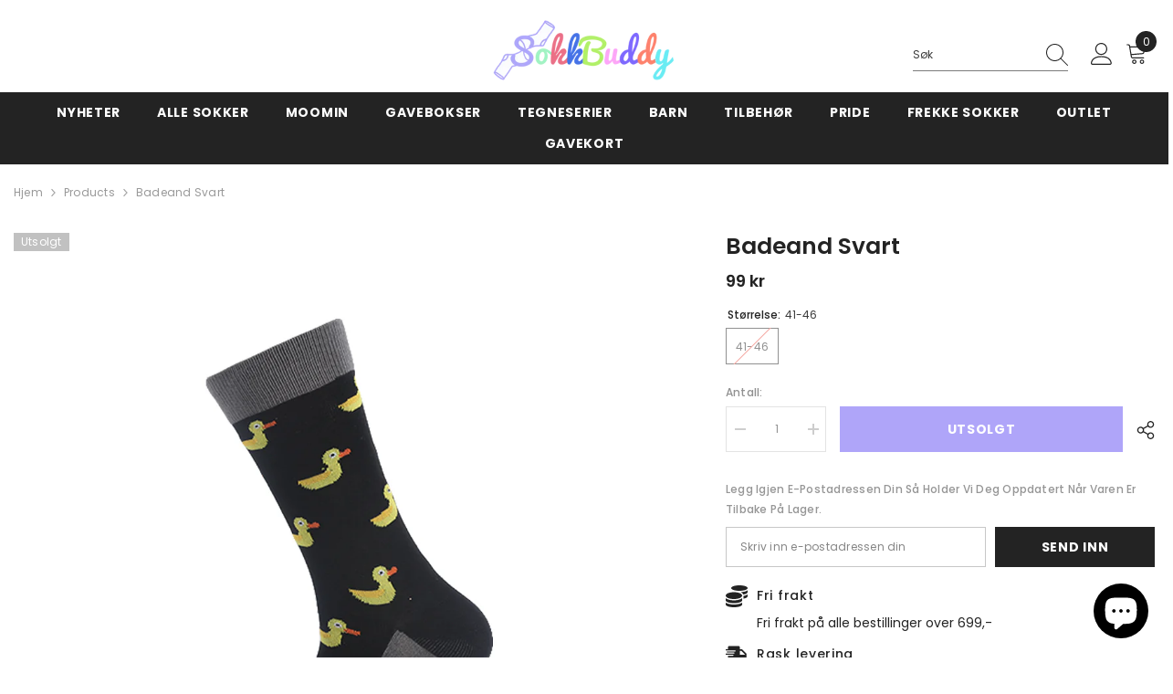

--- FILE ---
content_type: text/html; charset=utf-8
request_url: https://www.sokkbuddy.no/products/badeand-svart?variant=41664360480842&section_id=template--18734852669514__main
body_size: 11712
content:
<div id="shopify-section-template--18734852669514__main" class="shopify-section"><link href="//www.sokkbuddy.no/cdn/shop/t/47/assets/component-product.css?v=150942539386684726291767297014" rel="stylesheet" type="text/css" media="all" />
<link href="//www.sokkbuddy.no/cdn/shop/t/47/assets/component-price.css?v=113014100369699422931767297008" rel="stylesheet" type="text/css" media="all" />
<link href="//www.sokkbuddy.no/cdn/shop/t/47/assets/component-badge.css?v=58385199191654577521767296971" rel="stylesheet" type="text/css" media="all" />
<link href="//www.sokkbuddy.no/cdn/shop/t/47/assets/component-rte.css?v=131360998505457786651767297018" rel="stylesheet" type="text/css" media="all" />
<link href="//www.sokkbuddy.no/cdn/shop/t/47/assets/component-share.css?v=23553761141326501681767297020" rel="stylesheet" type="text/css" media="all" />
<link href="//www.sokkbuddy.no/cdn/shop/t/47/assets/component-tab.css?v=140244687997670630881767297026" rel="stylesheet" type="text/css" media="all" />
<link href="//www.sokkbuddy.no/cdn/shop/t/47/assets/component-product-form.css?v=22444863787356217611767297010" rel="stylesheet" type="text/css" media="all" />
<link href="//www.sokkbuddy.no/cdn/shop/t/47/assets/component-grid.css?v=14116691739327510611767296991" rel="stylesheet" type="text/css" media="all" />




    <style type="text/css">
    #ProductSection-template--18734852669514__main .productView-thumbnail .productView-thumbnail-link:after{
        padding-bottom: 148%;
    }

    #ProductSection-template--18734852669514__main .cursor-wrapper .counter {
        color: #191919;
    }

    #ProductSection-template--18734852669514__main .cursor-wrapper .counter #count-image:before {
        background-color: #191919;
    }

    #ProductSection-template--18734852669514__main .custom-cursor__inner .arrow:before,
    #ProductSection-template--18734852669514__main .custom-cursor__inner .arrow:after {
        background-color: #000000;
    }

    #ProductSection-template--18734852669514__main .tabs-contents .toggleLink,
    #ProductSection-template--18734852669514__main .tabs .tab .tab-title {
        font-size: 18px;
        font-weight: 600;
        text-transform: none;
        padding-top: 15px;
        padding-bottom: 15px;
    }

    

    

    @media (max-width: 1024px) {
        
    }

    @media (max-width: 550px) {
        #ProductSection-template--18734852669514__main .tabs-contents .toggleLink,
        #ProductSection-template--18734852669514__main .tabs .tab .tab-title {
            font-size: 16px;
        }
    }

    @media (max-width: 767px) {
        #ProductSection-template--18734852669514__main {
            padding-top: 0px;
            padding-bottom: 0px;
        }
        
        
        
    }

    @media (min-width: 1025px) {
        
    }

    @media (min-width: 768px) and (max-width: 1199px) {
        #ProductSection-template--18734852669514__main {
            padding-top: 0px;
            padding-bottom: 0px;
        }
    }

    @media (min-width: 1200px) {
        #ProductSection-template--18734852669514__main {
            padding-top: 0px;
            padding-bottom: 0px;
        }
    }
</style>
<script>
    window.product_inven_array_6725560926282 = {
        
            '41664360480842': '0',
        
    };

    window.selling_array_6725560926282 = {
        
            '41664360480842': 'deny',
        
    };

    window.subtotal = {
        show: false,
        style: 1,
        text: `Legg i handlekurv - [value]`
    };
  
    window.variant_image_group = true;
  
</script><div class="popup product-details product-default" data-section-id="template--18734852669514__main" data-section-type="product" id="ProductSection-template--18734852669514__main" data-has-combo="false" data-image-opo>
    
<div class="productView-moreItem moreItem-breadcrumb "
            style="--spacing-top: 10px;
            --spacing-bottom: 20px;
            --spacing-top-mb: 0px;
            --spacing-bottom-mb: 0px;
            --breadcrumb-bg:rgba(0,0,0,0);
            --breadcrumb-mb-bg: #f6f6f6;
            "
        >
            
                <div class="breadcrumb-bg">
            
                <div class="container-1770">
                    

<link href="//www.sokkbuddy.no/cdn/shop/t/47/assets/component-breadcrumb.css?v=20837817899444488451767296974" rel="stylesheet" type="text/css" media="all" /><breadcrumb-component class="breadcrumb-container style--line_clamp_1" data-collection-title="" data-collection-all="/collections/all">
        <nav class="breadcrumb breadcrumb-left" role="navigation" aria-label="breadcrumbs">
        <a class="link home-link" href="/">Hjem</a><span class="separate" aria-hidden="true"><svg xmlns="http://www.w3.org/2000/svg" viewBox="0 0 24 24"><path d="M 7.75 1.34375 L 6.25 2.65625 L 14.65625 12 L 6.25 21.34375 L 7.75 22.65625 L 16.75 12.65625 L 17.34375 12 L 16.75 11.34375 Z"></path></svg></span>
                <span>Badeand Svart</span><span class="observe-element" style="width: 1px; height: 1px; background: transparent; display: inline-block; flex-shrink: 0;"></span>
        </nav>
    </breadcrumb-component>
    <script type="text/javascript">
        if (typeof breadcrumbComponentDeclare == 'undefined') {
            class BreadcrumbComponent extends HTMLElement {
                constructor() {
                    super();
                    this.firstPostCollection();
                    this.getCollection();
                }

                connectedCallback() {
                    this.firstLink = this.querySelector('.link.home-link')
                    this.lastLink = this.querySelector('.observe-element')
                    this.classList.add('initialized');
                    this.initObservers();
                }

                static createHandler(position = 'first', breadcrumb = null) {
                    const handler = (entries, observer) => {
                        entries.forEach(entry => {
                            if (breadcrumb == null) return observer.disconnect();
                            if (entry.isIntersecting ) {
                                breadcrumb.classList.add(`disable-${position}`);
                            } else {
                                breadcrumb.classList.remove(`disable-${position}`);
                            }
                        })
                    }
                    return handler;
                }

                initObservers() {
                    const scrollToFirstHandler = BreadcrumbComponent.createHandler('first', this);
                    const scrollToLastHandler = BreadcrumbComponent.createHandler('last', this);
                    
                    this.scrollToFirstObserver = new IntersectionObserver(scrollToFirstHandler, { threshold: 1 });
                    this.scrollToLastObserver = new IntersectionObserver(scrollToLastHandler, { threshold: 0.6 });

                    this.scrollToFirstObserver.observe(this.firstLink);
                    this.scrollToLastObserver.observe(this.lastLink);
                }

                firstPostCollection() {
                    if (!document.body.matches('.template-collection')) return;
                    this.postCollection(true);
                    this.checkCollection();
                }

                postCollection(showCollection) {
                    const title = this.dataset.collectionTitle ? this.dataset.collectionTitle : "Products";
                    let collection = {name: title, url: window.location.pathname, show: showCollection};
                    localStorage.setItem('_breadcrumb_collection', JSON.stringify(collection));
                }

                checkCollection() {
                    document.addEventListener("click", (event) => {
                        const target = event.target;
                        if (!target.matches('.card-link')) return;
                        target.closest('.shopify-section[id*="product-grid"]') == null ? this.postCollection(false) : this.postCollection(true);
                    });
                }

                getCollection() {
                    if (!document.body.matches('.template-product')) return;
                    const collection = JSON.parse(localStorage.getItem('_breadcrumb_collection'));
                    let checkCollection = document.referrer.indexOf('/collections/') !== -1 && (new URL(document.referrer)).pathname == collection.url && collection && collection.show ? true : false;
                    const breadcrumb = `<a class="breadcrumb-collection animate--text" href="${checkCollection ? collection.url : this.dataset.collectionAll}">${checkCollection ? collection.name : "Products"}</a><span class="separate animate--text" aria-hidden="true"><svg xmlns="http://www.w3.org/2000/svg" viewBox="0 0 24 24"><path d="M 7.75 1.34375 L 6.25 2.65625 L 14.65625 12 L 6.25 21.34375 L 7.75 22.65625 L 16.75 12.65625 L 17.34375 12 L 16.75 11.34375 Z"></path></svg></span>`;
                    this.querySelectorAll('.separate')[0]?.insertAdjacentHTML("afterend", breadcrumb);
                }
            }   

            window.addEventListener('load', () => {
                customElements.define('breadcrumb-component', BreadcrumbComponent);
            })

            var breadcrumbComponentDeclare = BreadcrumbComponent;
        }
    </script>
                </div>
            
                </div>
            
        </div>
    
    <div class="container-1770 productView-container">
        <div class="productView halo-productView layout-4 positionMainImage--left productView-sticky" data-product-handle="badeand-svart"><div class="productView-top">
                    <div class="halo-productView-left productView-images clearfix" data-image-gallery><div class="productView-images-wrapper" data-video-popup>
                            <div class="productView-image-wrapper"><div class="productView-badge badge-left halo-productBadges halo-productBadges--left date-130008559 date1-1504 sale_badge_disable"
        data-text-sale-badge="Salg"
        
        data-new-badge-number="30"
    ><span class="badge sold-out-badge" aria-hidden="true">
                Utsolgt
            </span></div>
<div class="productView-nav style-2 image-fit-unset" 
                                    data-image-gallery-main
                                    data-arrows-desk="false"
                                    data-arrows-mobi="true"
                                    data-counter-mobi="true"
                                    data-media-count="1"
                                ><div class="productView-image productView-image-portrait filter-badeand-svart fit-unset" data-index="1">
                                                    <div class="productView-img-container product-single__media" data-media-id="20634485293130"
                                                        
                                                    >
                                                        <div 
                                                            class="media" 
                                                             
                                                            
                                                        >
                                                            <img id="product-featured-image-20634485293130"
                                                                srcset="//www.sokkbuddy.no/cdn/shop/products/41.jpg?v=1638968586"
                                                                src="//www.sokkbuddy.no/cdn/shop/products/41.jpg?v=1638968586"
                                                                data-src="//www.sokkbuddy.no/cdn/shop/products/41.jpg?v=1638968586"
                                                                alt=""
                                                                sizes="(min-width: 2000px) 1500px, (min-width: 1200px) 1200px, (min-width: 768px) calc((100vw - 30px) / 2), calc(100vw - 20px)"
                                                                width="1001"
                                                                height="1001"
                                                                data-sizes="auto"
                                                                data-main-image
                                                                data-index="1"
                                                                data-cursor-image
                                                                
                                                            /></div>
                                                    </div>
                                                </div></div><div class="productView-videoPopup"></div></div></div>
                    </div>
                    <div class="halo-productView-right productView-details clearfix">
                        <div class="productView-product clearfix"><div class="productView-moreItem"
                                            style="--spacing-top: 0px;
                                            --spacing-bottom: 10px"
                                        >
                                            <h1 class="productView-title" style="--color-title: #232323;--fontsize-text: 25px;--fontsize-mb-text: 18px;"><span>Badeand Svart</span></h1>
                                        </div>
                                        <div class="productView-moreItem"
                                            style="--spacing-top: 0px;
                                            --spacing-bottom: 17px;
                                            --fontsize-text: 18px"
                                        >
                                            
                                                <div class="productView-price no-js-hidden clearfix" id="product-price-6725560926282"><div class="price price--medium price--sold-out ">
    <dl><div class="price__regular"><dd class="price__last"><span class="price-item price-item--regular"><span class=money> 99 kr </span></span></dd>
        </div>
        <div class="price__sale"><dd class="price__compare" data-compare="9900"><s class="price-item price-item--regular"><span class=money> 99 kr </span></s></dd><dd class="price__last" data-last="9900"><span class="price-item price-item--sale"><span class=money> 99 kr </span></span></dd></div>
        <small class="unit-price caption hidden">
            <dt class="visually-hidden">Enhetspris</dt>
            <dd class="price__last"><span></span><span aria-hidden="true">/</span><span class="visually-hidden">&nbsp;per&nbsp;</span><span></span></dd>
        </small>
    </dl>
</div>
</div>
                                        </div>


                                            <div class="productView-moreItem productView-moreItem-product-variant"
                                                style="--spacing-top: 0px;
                                                --spacing-bottom: 0px"
                                            ><div class="productView-options" style="--color-border: #e6e6e6" data-lang="nb" data-default-lang="no"><div class="productView-variants halo-productOptions" id="product-option-6725560926282"  data-type="button"><variant-radios class="no-js-hidden product-option has-default" data-product="6725560926282" data-section="template--18734852669514__main" data-url="/products/badeand-svart"><fieldset class="js product-form__input clearfix" data-product-attribute="set-rectangle" data-option-index="0">
                            <legend class="form__label">
                                Størrelse:
                                <span data-header-option>
                                    41-46
                                </span>
                            </legend><input class="product-form__radio" type="radio" id="option-6725560926282-Størrelse-0"
                                        name="Størrelse"
                                        value="41-46"
                                        checked
                                        
                                        data-variant-id="41664360480842"
                                    ><label class="product-form__label soldout" for="option-6725560926282-Størrelse-0" data-variant-id="41664360480842">
                                            <span class="text">41-46</span>
                                        </label></fieldset><script type="application/json">
                        [{"id":41664360480842,"title":"41-46","option1":"41-46","option2":null,"option3":null,"sku":"H41","requires_shipping":true,"taxable":true,"featured_image":{"id":28386506571850,"product_id":6725560926282,"position":1,"created_at":"2021-12-08T14:03:05+01:00","updated_at":"2021-12-08T14:03:06+01:00","alt":null,"width":1001,"height":1001,"src":"\/\/www.sokkbuddy.no\/cdn\/shop\/products\/41.jpg?v=1638968586","variant_ids":[41664360480842]},"available":false,"name":"Badeand Svart - 41-46","public_title":"41-46","options":["41-46"],"price":9900,"weight":50,"compare_at_price":9900,"inventory_quantity":0,"inventory_management":"shopify","inventory_policy":"deny","barcode":null,"featured_media":{"alt":null,"id":20634485293130,"position":1,"preview_image":{"aspect_ratio":1.0,"height":1001,"width":1001,"src":"\/\/www.sokkbuddy.no\/cdn\/shop\/products\/41.jpg?v=1638968586"}},"requires_selling_plan":false,"selling_plan_allocations":[]}]
                    </script>
                </variant-radios></div>
        <noscript>
            <div class="product-form__input">
                <label class="form__label" for="Variants-template--18734852669514__main">
                    Produkt varianter
                </label>
                <div class="select">
                <select name="id" id="Variants-template--18734852669514__main" class="select__select" form="product-form"><option
                            selected="selected"
                            disabled
                            value="41664360480842"
                        >
                            41-46
 - Utsolgt
                            -  99 kr 
                        </option></select>
            </div>
          </div>
        </noscript></div>
                                            </div>
                                        

                                            <div class="productView-moreItem"
                                                style="--spacing-top: 0px;
                                                --spacing-bottom: 15px"
                                            >
                                                <div class="productView-buttons"><form method="post" action="/cart/add" id="product-form-installment-6725560926282" accept-charset="UTF-8" class="installment caption-large" enctype="multipart/form-data"><input type="hidden" name="form_type" value="product" /><input type="hidden" name="utf8" value="✓" /><input type="hidden" name="id" value="41664360480842">
        
<input type="hidden" name="product-id" value="6725560926282" /><input type="hidden" name="section-id" value="template--18734852669514__main" /></form><product-form class="productView-form product-form"><form method="post" action="/cart/add" id="product-form-6725560926282" accept-charset="UTF-8" class="form" enctype="multipart/form-data" novalidate="novalidate" data-type="add-to-cart-form"><input type="hidden" name="form_type" value="product" /><input type="hidden" name="utf8" value="✓" /><div class="productView-group"><div class="pvGroup-row"><quantity-input class="productView-quantity quantity__group quantity__group--1 quantity__style--1 clearfix">
	    <label class="form-label quantity__label" for="quantity-6725560926282">
	        Antall:
	    </label>
	    <div class="quantity__container">
		    <button type="button" name="minus" class="minus btn-quantity">
		    	<span class="visually-hidden">Senk antallet av Badeand Svart</span>
		    </button>
		    <input class="form-input quantity__input" type="number" name="quantity" min="1" value="1" inputmode="numeric" pattern="[0-9]*" id="quantity-6725560926282" data-product="6725560926282" data-price="9900">
		    <button type="button" name="plus" class="plus btn-quantity">
		    	<span class="visually-hidden">Øk antallet av Badeand Svart</span>
		    </button>
	    </div>
	</quantity-input>
<div class="productView-groupTop">
                        <div class="productView-action productView-action-2" style="--atc-color: #ffffff;--atc-bg-color: #7b6af6;--atc-border-color: #7b6af6;--atc-color-hover: #ffffff;--atc-bg-color-hover: #9a8ff8;--atc-border-color-hover: #9a8ff8">
                            <input type="hidden" name="id" value="41664360480842">
                            <div class="product-form__buttons"><button type="submit" name="add" data-btn-addToCart class="product-form__submit button" id="product-add-to-cart" disabled>Utsolgt</button></div>
                        </div><share-button class="share-button halo-socialShare productView-share style-2"><div class="share-content">
            <button class="share-button__button button"><svg class="icon" viewBox="0 0 227.216 227.216"><path d="M175.897,141.476c-13.249,0-25.11,6.044-32.98,15.518l-51.194-29.066c1.592-4.48,2.467-9.297,2.467-14.317c0-5.019-0.875-9.836-2.467-14.316l51.19-29.073c7.869,9.477,19.732,15.523,32.982,15.523c23.634,0,42.862-19.235,42.862-42.879C218.759,19.229,199.531,0,175.897,0C152.26,0,133.03,19.229,133.03,42.865c0,5.02,0.874,9.838,2.467,14.319L84.304,86.258c-7.869-9.472-19.729-15.514-32.975-15.514c-23.64,0-42.873,19.229-42.873,42.866c0,23.636,19.233,42.865,42.873,42.865c13.246,0,25.105-6.042,32.974-15.513l51.194,29.067c-1.593,4.481-2.468,9.3-2.468,14.321c0,23.636,19.23,42.865,42.867,42.865c23.634,0,42.862-19.23,42.862-42.865C218.759,160.71,199.531,141.476,175.897,141.476z M175.897,15c15.363,0,27.862,12.5,27.862,27.865c0,15.373-12.499,27.879-27.862,27.879c-15.366,0-27.867-12.506-27.867-27.879C148.03,27.5,160.531,15,175.897,15z M51.33,141.476c-15.369,0-27.873-12.501-27.873-27.865c0-15.366,12.504-27.866,27.873-27.866c15.363,0,27.861,12.5,27.861,27.866C79.191,128.975,66.692,141.476,51.33,141.476z M175.897,212.216c-15.366,0-27.867-12.501-27.867-27.865c0-15.37,12.501-27.875,27.867-27.875c15.363,0,27.862,12.505,27.862,27.875C203.759,199.715,191.26,212.216,175.897,212.216z"></path></svg> <span>Del</span></button>
            <div class="share-button__fallback">
                <div class="share-header">
                    <h2 class="share-title"><span>Del</span></h2>
                    <button type="button" class="share-button__close" aria-label="Lukk"><svg xmlns="http://www.w3.org/2000/svg" viewBox="0 0 48 48" ><path d="M 38.982422 6.9707031 A 2.0002 2.0002 0 0 0 37.585938 7.5859375 L 24 21.171875 L 10.414062 7.5859375 A 2.0002 2.0002 0 0 0 8.9785156 6.9804688 A 2.0002 2.0002 0 0 0 7.5859375 10.414062 L 21.171875 24 L 7.5859375 37.585938 A 2.0002 2.0002 0 1 0 10.414062 40.414062 L 24 26.828125 L 37.585938 40.414062 A 2.0002 2.0002 0 1 0 40.414062 37.585938 L 26.828125 24 L 40.414062 10.414062 A 2.0002 2.0002 0 0 0 38.982422 6.9707031 z"/></svg><span>Lukk</span></button>
                </div>
                <div class="wrapper-content">
                    <label class="form-label">Kopier link</label>
                    <div class="share-group">
                        <div class="form-field">
                            <input type="text" class="field__input" id="url" value="https://www.sokkbuddy.no/products/badeand-svart" placeholder="Link" data-url="https://www.sokkbuddy.no/products/badeand-svart" onclick="this.select();" readonly>
                            <label class="field__label hiddenLabels" for="url">Link</label>
                        </div>
                        <button class="button button--primary button-copy"><svg class="icon icon-clipboard" width="11" height="13" fill="none" xmlns="http://www.w3.org/2000/svg" aria-hidden="true" focusable="false"><path fill-rule="evenodd" clip-rule="evenodd" d="M2 1a1 1 0 011-1h7a1 1 0 011 1v9a1 1 0 01-1 1V1H2zM1 2a1 1 0 00-1 1v9a1 1 0 001 1h7a1 1 0 001-1V3a1 1 0 00-1-1H1zm0 10V3h7v9H1z" fill="currentColor"/></svg>
 Kopier link</button>
                    </div>
                    <span id="ShareMessage-6725560926282" class="share-button__message hidden" role="status" aria-hidden="true">Link kopiert!</span><div class="share_toolbox clearfix"><label class="form-label">Del</label> <ul class="social-share"><li class="social-share__item"><a class="facebook" href="https://www.facebook.com/sharer/sharer.php?u=https://www.sokkbuddy.no/products/badeand-svart" title='Facebook' data-no-instant rel="noopener noreferrer nofollow" target="_blank"><svg aria-hidden="true" focusable="false" role="presentation" xmlns="http://www.w3.org/2000/svg" viewBox="0 0 320 512" class="icon icon-facebook"><path d="M279.14 288l14.22-92.66h-88.91v-60.13c0-25.35 12.42-50.06 52.24-50.06h40.42V6.26S260.43 0 225.36 0c-73.22 0-121.08 44.38-121.08 124.72v70.62H22.89V288h81.39v224h100.17V288z"></path></svg></a></li><li class="social-share__item"><a class="twitter" href="http://twitter.com/share?text=Badeand%20Svart&amp;url=https://www.sokkbuddy.no/products/badeand-svart" title='Twitter' data-no-instant rel="noopener noreferrer nofollow" target="_blank"><svg aria-hidden="true" focusable="false" role="presentation" class="icon icon-twitter" viewBox="0 0 35 35">
<path d="M20.3306 15.2794L31.4059 3H28.7809L19.1669 13.6616L11.4844 3H2.625L14.2406 19.124L2.625 32H5.25L15.4044 20.7397L23.5178 32H32.3772L20.3306 15.2794ZM16.7366 19.2649L15.5597 17.6595L6.195 4.885H10.2266L17.7822 15.1945L18.9591 16.7999L28.7831 30.202H24.7516L16.7366 19.2649Z"></path>
</svg>
</a></li><li class="social-share__item"><a class="pinterest" href="http://pinterest.com/pin/create/button/?url=https://www.sokkbuddy.no/products/badeand-svart&amp;media=http://www.sokkbuddy.no/cdn/shop/products/41.jpg?crop=center&height=1024&v=1638968586&width=1024&amp;description=Badeand%20Svart" title='Pinterest' data-no-instant rel="noopener noreferrer nofollow" target="_blank"><svg aria-hidden="true" focusable="false" role="presentation" class="icon icon-pinterest" viewBox="0 0 17 18"><path d="M8.48.58a8.42 8.42 0 015.9 2.45 8.42 8.42 0 011.33 10.08 8.28 8.28 0 01-7.23 4.16 8.5 8.5 0 01-2.37-.32c.42-.68.7-1.29.85-1.8l.59-2.29c.14.28.41.52.8.73.4.2.8.31 1.24.31.87 0 1.65-.25 2.34-.75a4.87 4.87 0 001.6-2.05 7.3 7.3 0 00.56-2.93c0-1.3-.5-2.41-1.49-3.36a5.27 5.27 0 00-3.8-1.43c-.93 0-1.8.16-2.58.48A5.23 5.23 0 002.85 8.6c0 .75.14 1.41.43 1.98.28.56.7.96 1.27 1.2.1.04.19.04.26 0 .07-.03.12-.1.15-.2l.18-.68c.05-.15.02-.3-.11-.45a2.35 2.35 0 01-.57-1.63A3.96 3.96 0 018.6 4.8c1.09 0 1.94.3 2.54.89.61.6.92 1.37.92 2.32 0 .8-.11 1.54-.33 2.21a3.97 3.97 0 01-.93 1.62c-.4.4-.87.6-1.4.6-.43 0-.78-.15-1.06-.47-.27-.32-.36-.7-.26-1.13a111.14 111.14 0 01.47-1.6l.18-.73c.06-.26.09-.47.09-.65 0-.36-.1-.66-.28-.89-.2-.23-.47-.35-.83-.35-.45 0-.83.2-1.13.62-.3.41-.46.93-.46 1.56a4.1 4.1 0 00.18 1.15l.06.15c-.6 2.58-.95 4.1-1.08 4.54-.12.55-.16 1.2-.13 1.94a8.4 8.4 0 01-5-7.65c0-2.3.81-4.28 2.44-5.9A8.04 8.04 0 018.48.57z"></svg>
</a></li><li class="social-share__item"><a class="tumblr" href="//tumblr.com/widgets/share/tool?canonicalUrl=https://www.sokkbuddy.no/products/badeand-svart" title='Tumblr' data-no-instant rel="noopener noreferrer nofollow" data-content="http://www.sokkbuddy.no/cdn/shop/products/41.jpg?crop=center&height=1024&v=1638968586&width=1024" target="_blank"><svg aria-hidden="true" focusable="false" role="presentation" class="icon icon-tumblr" viewBox="0 0 91 161"><path fill-rule="evenodd" d="M64 160.3c-24 0-42-12.3-42-41.8V71.3H.3V45.7c24-6.2 34-26.9 35.2-44.7h24.9v40.5h29v29.8h-29v41.1c0 12.3 6.2 16.6 16.1 16.6h14v31.3H64"></svg>
</a></li><li class="social-share__item"><a class="telegram" href="https://telegram.me/share/url?url=https://www.sokkbuddy.no/products/badeand-svart" title='Telegram' data-no-instant rel="nofollow" target="_blank"><svg class="icon icon-telegram" role="presentation" viewBox="0 0 496 512"><path d="M248,8C111.033,8,0,119.033,0,256S111.033,504,248,504,496,392.967,496,256,384.967,8,248,8ZM362.952,176.66c-3.732,39.215-19.881,134.378-28.1,178.3-3.476,18.584-10.322,24.816-16.948,25.425-14.4,1.326-25.338-9.517-39.287-18.661-21.827-14.308-34.158-23.215-55.346-37.177-24.485-16.135-8.612-25,5.342-39.5,3.652-3.793,67.107-61.51,68.335-66.746.153-.655.3-3.1-1.154-4.384s-3.59-.849-5.135-.5q-3.283.746-104.608,69.142-14.845,10.194-26.894,9.934c-8.855-.191-25.888-5.006-38.551-9.123-15.531-5.048-27.875-7.717-26.8-16.291q.84-6.7,18.45-13.7,108.446-47.248,144.628-62.3c68.872-28.647,83.183-33.623,92.511-33.789,2.052-.034,6.639.474,9.61,2.885a10.452,10.452,0,0,1,3.53,6.716A43.765,43.765,0,0,1,362.952,176.66Z"></path></svg></a></li><li class="social-share__item"><a class="email" href="mailto:?subject=Badeand%20Svart&amp;body=https://www.sokkbuddy.no/products/badeand-svart" title='Email' data-no-instant rel="noopener noreferrer nofollow" target="_blank"><svg xmlns="http://www.w3.org/2000/svg" viewBox="0 0 24 24" aria-hidden="true" focusable="false" role="presentation" class="icon icon-mail"><path d="M 1 3 L 1 5 L 1 18 L 3 18 L 3 5 L 19 5 L 19 3 L 3 3 L 1 3 z M 5 7 L 5 7.1777344 L 14 12.875 L 23 7.125 L 23 7 L 5 7 z M 23 9.2832031 L 14 15 L 5 9.4160156 L 5 21 L 14 21 L 14 17 L 17 17 L 17 14 L 23 14 L 23 9.2832031 z M 19 16 L 19 19 L 16 19 L 16 21 L 19 21 L 19 24 L 21 24 L 21 21 L 24 21 L 24 19 L 21 19 L 21 16 L 19 16 z"/></svg></a></li></ul></div></div>
            </div>
        </div></share-button><script src="//www.sokkbuddy.no/cdn/shop/t/47/assets/share.js?v=88463739455357580461767297066" defer="defer"></script>
</div>
                </div></div><input type="hidden" name="product-id" value="6725560926282" /><input type="hidden" name="section-id" value="template--18734852669514__main" /></form></product-form><div class="productView-notifyMe  halo-notifyMe" >
            <form method="post" action="/contact#ContactForm-notifyMe-product-productView-notify-form-6725560926282" id="ContactForm-notifyMe-product-productView-notify-form-6725560926282" accept-charset="UTF-8" class="notifyMe-form contact-form"><input type="hidden" name="form_type" value="contact" /><input type="hidden" name="utf8" value="✓" /><input type="hidden" name="contact[Form]" value="Påminn meg"/>
    <input type="hidden" class="halo-notify-product-site" name="contact[Shop name]" value="SokkBuddy"/>
    <input type="hidden" class="halo-notify-product-site-url" name="contact[Link]" value="https://www.sokkbuddy.no"/>
    <input type="hidden" class="halo-notify-product-title" name="contact[Product title]" value="Badeand Svart" />
    <input type="hidden" class="halo-notify-product-link" name="contact[Product URL]" value="https://www.sokkbuddy.no/products/badeand-svart"/>
    <input type="hidden" class="halo-notify-product-variant" name="contact[Product variant]" value="41-46"/>

    <div class="form-field">
        <label class="form-label" for="halo-notify-email6725560926282">Legg igjen e-postadressen din så holder vi deg oppdatert når varen er tilbake på lager.</label>
        <input class="form-input form-input-placeholder" type="email" name="contact[email]" required id="halo-notify-email6725560926282" placeholder="Skriv inn e-postadressen din">
        <button type="submit" class="button button-1" id="halo-btn-notify6725560926282" data-button-message="notifyMe">Send inn</button>
    </div></form><div class="notifyMe-text"></div>
        </div></div>
                                            </div>
                                        
<div class="productView-moreItem"
                                            style="--spacing-top: 5px;
                                            --spacing-bottom: 5px;"
                                        >
                                            <div class="product-customInformation text-left disabled" data-custom-information><div class="product-customInformation__icon">
            <svg xmlns="http://www.w3.org/2000/svg" viewbox="0 0 512 512"><!--!Font Awesome Free 6.7.2 by @fontawesome - https://fontawesome.com License - https://fontawesome.com/license/free Copyright 2025 Fonticons, Inc.--><path d="M0 405.3V448c0 35.3 86 64 192 64s192-28.7 192-64v-42.7C342.7 434.4 267.2 448 192 448S41.3 434.4 0 405.3zM320 128c106 0 192-28.7 192-64S426 0 320 0 128 28.7 128 64s86 64 192 64zM0 300.4V352c0 35.3 86 64 192 64s192-28.7 192-64v-51.6c-41.3 34-116.9 51.6-192 51.6S41.3 334.4 0 300.4zm416 11c57.3-11.1 96-31.7 96-55.4v-42.7c-23.2 16.4-57.3 27.6-96 34.5v63.6zM192 160C86 160 0 195.8 0 240s86 80 192 80 192-35.8 192-80-86-80-192-80zm219.3 56.3c60-10.8 100.7-32 100.7-56.3v-42.7c-35.5 25.1-96.5 38.6-160.7 41.8 29.5 14.3 51.2 33.5 60 57.2z"></path></svg>
        </div><div class="product-customInformation__content"><div class="product__text title"  
                    style="--fontsize-text:14px;
                    --color-title: #232323"
                >
                    <h2 class="title">Fri frakt</h2></div><div class="product__text des"  
                    style="--fontsize-text:14px;
                    --color-des: #232323"
                >
                    <p>Fri frakt på alle bestillinger over 699,-</p>
                </div></div></div>
                                        </div><div class="productView-moreItem"
                                            style="--spacing-top: 5px;
                                            --spacing-bottom: 5px;"
                                        >
                                            <div class="product-customInformation text-left disabled" data-custom-information><div class="product-customInformation__icon">
            <svg xmlns="http://www.w3.org/2000/svg" viewbox="0 0 640 512"><!--!Font Awesome Free 6.7.2 by @fontawesome - https://fontawesome.com License - https://fontawesome.com/license/free Copyright 2025 Fonticons, Inc.--><path d="M624 352h-16V243.9c0-12.7-5.1-24.9-14.1-33.9L494 110.1c-9-9-21.2-14.1-33.9-14.1H416V48c0-26.5-21.5-48-48-48H112C85.5 0 64 21.5 64 48v48H8c-4.4 0-8 3.6-8 8v16c0 4.4 3.6 8 8 8h272c4.4 0 8 3.6 8 8v16c0 4.4-3.6 8-8 8H40c-4.4 0-8 3.6-8 8v16c0 4.4 3.6 8 8 8h208c4.4 0 8 3.6 8 8v16c0 4.4-3.6 8-8 8H8c-4.4 0-8 3.6-8 8v16c0 4.4 3.6 8 8 8h208c4.4 0 8 3.6 8 8v16c0 4.4-3.6 8-8 8H64v128c0 53 43 96 96 96s96-43 96-96h128c0 53 43 96 96 96s96-43 96-96h48c8.8 0 16-7.2 16-16v-32c0-8.8-7.2-16-16-16zM160 464c-26.5 0-48-21.5-48-48s21.5-48 48-48 48 21.5 48 48-21.5 48-48 48zm320 0c-26.5 0-48-21.5-48-48s21.5-48 48-48 48 21.5 48 48-21.5 48-48 48zm80-208H416V144h44.1l99.9 99.9V256z"></path></svg>
        </div><div class="product-customInformation__content"><div class="product__text title"  
                    style="--fontsize-text:14px;
                    --color-title: #232323"
                >
                    <h2 class="title">Rask levering</h2></div><div class="product__text des"  
                    style="--fontsize-text:14px;
                    --color-des: #232323"
                >
                    <p>Alle bestillinger sendes med Posten</p>
                </div></div></div>
                                        </div><div class="productView-moreItem"
                                            style="--spacing-top: 5px;
                                            --spacing-bottom: 0px;"
                                        >
                                            <div class="product-customInformation text-left disabled" data-custom-information><div class="product-customInformation__icon">
            <svg xmlns="http://www.w3.org/2000/svg" viewbox="0 0 384 512"><!--!Font Awesome Free 6.7.2 by @fontawesome - https://fontawesome.com License - https://fontawesome.com/license/free Copyright 2025 Fonticons, Inc.--><path d="M172.3 501.7C27 291 0 269.4 0 192 0 86 86 0 192 0s192 86 192 192c0 77.4-27 99-172.3 309.7-9.5 13.8-29.9 13.8-39.5 0zM192 272c44.2 0 80-35.8 80-80s-35.8-80-80-80-80 35.8-80 80 35.8 80 80 80z"></path></svg>
        </div><div class="product-customInformation__content"><div class="product__text title"  
                    style="--fontsize-text:14px;
                    --color-title: #232323"
                >
                    <h2 class="title">Norsk nettbutikk</h2></div><div class="product__text des"  
                    style="--fontsize-text:14px;
                    --color-des: #232323"
                >
                    Alle bestillinger sendes fra vårt lager utenfor Oslo
                </div></div></div>
                                        </div><div class="productView-moreItem"
                                                style="--spacing-top: 20px;
                                                --spacing-bottom: 0px"
                                            >
                                                <div class="productView-securityImage"><ul class="list-unstyled clearfix"><li><img srcset="//www.sokkbuddy.no/cdn/shop/files/Vipps-logo_80px.png?v=1759664649" src="//www.sokkbuddy.no/cdn/shop/files/Vipps-logo_80px.png?v=1759664649" loading="lazy" alt="SokkBuddy"></li><li><img srcset="//www.sokkbuddy.no/cdn/shop/files/Klarna_Payment_Badge_80px.png?v=1759664661" src="//www.sokkbuddy.no/cdn/shop/files/Klarna_Payment_Badge_80px.png?v=1759664661" loading="lazy" alt="SokkBuddy"></li><li><img srcset="//www.sokkbuddy.no/cdn/shop/files/PayPal_80px.png?v=1759664639" src="//www.sokkbuddy.no/cdn/shop/files/PayPal_80px.png?v=1759664639" loading="lazy" alt="SokkBuddy"></li><li><img srcset="//www.sokkbuddy.no/cdn/shop/files/Posten-Norge-Logo_80px.png?v=1759664626" src="//www.sokkbuddy.no/cdn/shop/files/Posten-Norge-Logo_80px.png?v=1759664626" loading="lazy" alt="SokkBuddy"></li></ul></div>
                                            </div><product-tab class="productView-tab layout-vertical halo-product-tab" data-vertical="false" data-vertical-mobile="false"><div class="tabs-contents tabs-contents-vertical clearfix halo-text-format"><div class="tab-content is-active" id="tab-beskrivelse">
					<div class="toggle-title">
		                <a class="toggleLink popup-mobile is-open" data-collapsible href="#tab-beskrivelse-mobile">
		                    <span class="text">
		                        Beskrivelse
		                    </span>
		                    	
			                    <span class="icon-dropdown">
			                    	
			                    		<svg xmlns="http://www.w3.org/2000/svg" xmlns:xlink="http://www.w3.org/1999/xlink" viewBox="0 0 330 330"><path id="XMLID_225_" d="M325.607,79.393c-5.857-5.857-15.355-5.858-21.213,0.001l-139.39,139.393L25.607,79.393  c-5.857-5.857-15.355-5.858-21.213,0.001c-5.858,5.858-5.858,15.355,0,21.213l150.004,150c2.813,2.813,6.628,4.393,10.606,4.393  s7.794-1.581,10.606-4.394l149.996-150C331.465,94.749,331.465,85.251,325.607,79.393z"/></svg>
			                    	
			                    </span>	
		                    
		                </a>
		            </div>
		            <div class="toggle-content is-active popup-mobile" id="tab-beskrivelse-mobile" product-description-tab data-product-description-6725560926282><div class="tab-popup-header">
								<h5>
									<span class="text">Beskrivelse</span>
								</h5>
								<a class="pdViewTab-close pdViewTab-close-mobile" role="link" aria-disabled="true">x</a>
							</div>
							<div class="tab-popup-content"><p><span style="color: rgb(0, 0, 0); font-family: 'Helvetica Neue', Helvetica, Arial, sans-serif; font-size: 15px;"><span>Svarte og grå sokker med motiv av badeand. Sokkene er myke og behagelige, og passer til enhver anledning.</span></span></p>
<p><span style="font-weight: 600; color: #000000; font-family: 'Helvetica Neue', Helvetica, Arial, sans-serif; font-size: 15px;">Antall:</span><span style="color: #000000; font-family: 'Helvetica Neue', Helvetica, Arial, sans-serif; font-size: 15px;"> 1 par</span><br style="color: #000000; font-family: 'Helvetica Neue', Helvetica, Arial, sans-serif; font-size: 15px;"><span style="font-weight: 600; color: #000000; font-family: 'Helvetica Neue', Helvetica, Arial, sans-serif; font-size: 15px;">Høyde:</span><span style="color: #000000; font-family: 'Helvetica Neue', Helvetica, Arial, sans-serif; font-size: 15px;"> Crew</span><br style="color: #000000; font-family: 'Helvetica Neue', Helvetica, Arial, sans-serif; font-size: 15px;"><span style="font-weight: 600; color: #000000; font-family: 'Helvetica Neue', Helvetica, Arial, sans-serif; font-size: 15px;">Tykkelse:</span><span style="color: #000000; font-family: 'Helvetica Neue', Helvetica, Arial, sans-serif; font-size: 15px;"> Standard</span><br style="color: #000000; font-family: 'Helvetica Neue', Helvetica, Arial, sans-serif; font-size: 15px;"><span style="color: #000000; font-family: 'Helvetica Neue', Helvetica, Arial, sans-serif; font-size: 15px; font-weight: 600;">Materiale: </span><span style="color: #000000; font-family: 'Helvetica Neue', Helvetica, Arial, sans-serif; font-size: 15px;">85% Bomull, 10% Polyester, 5% Spandex</span></p></div></div></div><div class="tab-content" id="tab-levering">
					<div class="toggle-title">
		                <a class="toggleLink popup-mobile" data-collapsible href="#tab-levering-mobile">
		                    <span class="text">
		                        Levering
		                    </span>
		                    	
			                    <span class="icon-dropdown">
			                    	
			                    		<svg xmlns="http://www.w3.org/2000/svg" xmlns:xlink="http://www.w3.org/1999/xlink" viewBox="0 0 330 330"><path id="XMLID_225_" d="M325.607,79.393c-5.857-5.857-15.355-5.858-21.213,0.001l-139.39,139.393L25.607,79.393  c-5.857-5.857-15.355-5.858-21.213,0.001c-5.858,5.858-5.858,15.355,0,21.213l150.004,150c2.813,2.813,6.628,4.393,10.606,4.393  s7.794-1.581,10.606-4.394l149.996-150C331.465,94.749,331.465,85.251,325.607,79.393z"/></svg>
			                    	
			                    </span>	
		                    
		                </a>
		            </div>
		            <div class="toggle-content popup-mobile" id="tab-levering-mobile"><div class="tab-popup-header">
								<h5>
									<span class="text">Levering</span>
								</h5>
								<a class="pdViewTab-close pdViewTab-close-mobile" role="link" aria-disabled="true">x</a>
							</div>
							<div class="tab-popup-content"><p>Alle våre pakker sendes med Posten. Leveringstid er ca. 2-5 arbeidsdager (man-fre). Forsinkelser kan forekomme i høytider.</p><p></p>

<p>Hvis det ikke er plass i postkassen din vil du få beskjed fra oss og/eller posten om at du kan hente pakken på ditt nærmeste postkontor eller post i butikk. Pakken din kan spores og du vil få en mail med en link, slik at du kan følge med på hvor pakken din befinner seg. </p><p></p></div></div></div></div>
</product-tab>
<script src="//www.sokkbuddy.no/cdn/shop/t/47/assets/tabs.js?v=72401293472139164061767297068" defer="defer"></script>
<script src="//www.sokkbuddy.no/cdn/shop/t/47/assets/halo-faqs.js?v=57547081618209347951767297039" defer="defer"></script>

</div>
                    </div>
                </div>
<link href="//www.sokkbuddy.no/cdn/shop/t/47/assets/component-sticky-add-to-cart.css?v=65206619997115728701767297025" rel="stylesheet" type="text/css" media="all" />
                    <sticky-add-to-cart class="productView-stickyCart style-1 subtotal-1" data-sticky-add-to-cart>
    <div class="container-1770">
        <a href="javascript:void(0)" class="sticky-product-close close" data-close-sticky-add-to-cart>
            <svg xmlns="http://www.w3.org/2000/svg" viewBox="0 0 48 48" ><path d="M 38.982422 6.9707031 A 2.0002 2.0002 0 0 0 37.585938 7.5859375 L 24 21.171875 L 10.414062 7.5859375 A 2.0002 2.0002 0 0 0 8.9785156 6.9804688 A 2.0002 2.0002 0 0 0 7.5859375 10.414062 L 21.171875 24 L 7.5859375 37.585938 A 2.0002 2.0002 0 1 0 10.414062 40.414062 L 24 26.828125 L 37.585938 40.414062 A 2.0002 2.0002 0 1 0 40.414062 37.585938 L 26.828125 24 L 40.414062 10.414062 A 2.0002 2.0002 0 0 0 38.982422 6.9707031 z"/></svg>
        </a>
        <div class="sticky-product-wrapper">
            <div class="sticky-product clearfix"><div class="sticky-left">
                    <div class="sticky-image" data-image-sticky-add-to-cart>
                        <img srcset="//www.sokkbuddy.no/cdn/shop/products/41_1200x.jpg?v=1638968586" src="//www.sokkbuddy.no/cdn/shop/products/41_1200x.jpg?v=1638968586" alt="Badeand Svart" sizes="1200px" loading="lazy">
                    </div>
                    
                        <div class="sticky-info"><h4 class="sticky-title">
                                Badeand Svart
                            </h4>
                            
                                
                                
                                <div class="sticky-price">
                                    
                                    <span class="money-subtotal"><span class=money> 99 kr </span></span>
                                </div>
                            
                        </div>
                    
                </div>
                <div class="sticky-right sticky-content">
                    
<div class="sticky-actions sticky-actions-2"><form method="post" action="/cart/add" id="product-form-sticky-6725560926282" accept-charset="UTF-8" class="form" enctype="multipart/form-data" novalidate="novalidate" data-type="add-to-cart-form"><input type="hidden" name="form_type" value="product" /><input type="hidden" name="utf8" value="✓" />
<div class="sticky-actions-row"><input type="hidden" name="id" value="41664360480842"><button
                                        type="submit"
                                        name="add"
                                        data-btn-addToCart
                                        class="product-form__submit button button--primary"
                                        id="product-sticky-add-to-cart"
                                        disabled
                                    >
                                        Utsolgt
                                    </button></div><input type="hidden" name="product-id" value="6725560926282" /><input type="hidden" name="section-id" value="template--18734852669514__main" /></form>
                        
                            <div class="empty-add-cart-button-wrapper"><quantity-input class="productView-quantity quantity__group quantity__group--3 quantity__style--1 clearfix">
	    <label class="form-label quantity__label" for="quantity-6725560926282-3">
	        Antall:
	    </label>
	    <div class="quantity__container">
		    <button type="button" name="minus" class="minus btn-quantity">
		    	<span class="visually-hidden">Senk antallet av Badeand Svart</span>
		    </button>
		    <input class="form-input quantity__input" type="number" name="quantity" min="1" value="1" inputmode="numeric" pattern="[0-9]*" id="quantity-6725560926282-3" data-product="6725560926282" data-price="9900">
		    <button type="button" name="plus" class="plus btn-quantity">
		    	<span class="visually-hidden">Øk antallet av Badeand Svart</span>
		    </button>
	    </div>
	</quantity-input>
<button
                                        class="product-form__submit button button--primary"
                                        id="show-sticky-product">Legg i sokkeskuffen
</button>
                            </div>
                        
                    </div></div>
            </div>
        </div>
        <a href="javascript:void(0)" class="sticky-product-expand" data-expand-sticky-add-to-cart>
            <svg xmlns="http://www.w3.org/2000/svg" viewBox="0 0 32 32" class="icon icon-cart stroke-w-0" aria-hidden="true" focusable="false" role="presentation" xmlns="http://www.w3.org/2000/svg"><path d="M 16 3 C 13.253906 3 11 5.253906 11 8 L 11 9 L 6.0625 9 L 6 9.9375 L 5 27.9375 L 4.9375 29 L 27.0625 29 L 27 27.9375 L 26 9.9375 L 25.9375 9 L 21 9 L 21 8 C 21 5.253906 18.746094 3 16 3 Z M 16 5 C 17.65625 5 19 6.34375 19 8 L 19 9 L 13 9 L 13 8 C 13 6.34375 14.34375 5 16 5 Z M 7.9375 11 L 11 11 L 11 14 L 13 14 L 13 11 L 19 11 L 19 14 L 21 14 L 21 11 L 24.0625 11 L 24.9375 27 L 7.0625 27 Z"/></svg>
        </a>
    </div>
    
    
        <div class="no-js-hidden product-option has-default sticky-product-mobile" data-product="6725560926282" data-section="template--18734852669514__main" data-url="/products/badeand-svart">
            <div class="sticky-product-mobile-header">
                <a href="javascript:void(0)" class="sticky-product-close close" data-close-sticky-mobile>
                    <svg xmlns="http://www.w3.org/2000/svg" version="1.0" viewBox="0 0 256.000000 256.000000" preserveAspectRatio="xMidYMid meet" ><g transform="translate(0.000000,256.000000) scale(0.100000,-0.100000)" fill="#000000" stroke="none"><path d="M34 2526 c-38 -38 -44 -76 -18 -116 9 -14 265 -274 568 -577 l551 -553 -551 -553 c-303 -303 -559 -563 -568 -577 -26 -40 -20 -78 18 -116 38 -38 76 -44 116 -18 14 9 274 265 578 568 l552 551 553 -551 c303 -303 563 -559 577 -568 40 -26 78 -20 116 18 38 38 44 76 18 116 -9 14 -265 274 -568 578 l-551 552 551 553 c303 303 559 563 568 577 26 40 20 78 -18 116 -38 38 -76 44 -116 18 -14 -9 -274 -265 -577 -568 l-553 -551 -552 551 c-304 303 -564 559 -578 568 -40 26 -78 20 -116 -18z"/></g></svg>
                </a>
            </div>
            <div class="sticky-product-mobile-content halo-productView-mobile">
                <div class="productView-thumbnail-wrapper is-hidden-desktop">
                    <div class="productView-for mobile clearfix" data-max-thumbnail-to-show="2"><div class="productView-thumbnail filter-badeand-svart" data-media-id="template--18734852669514__main-20634485293130">
                                        <div class="productView-thumbnail-link animated-loading" data-image="//www.sokkbuddy.no/cdn/shop/products/41_1024x1024.jpg?v=1638968586">
                                            <img src="//www.sokkbuddy.no/cdn/shop/products/41.jpg?v=1638968586" alt="Badeand Svart" title="Badeand Svart" loading="lazy" />
                                        </div>
                                    </div></div>
                </div>
                <div class="sticky-info"><h4 class="sticky-title">
                        Badeand Svart
                    </h4>
                        
                        <div class="sticky-price">
                            
                            <span class="money-subtotal"><span class=money> 99 kr </span></span>
                        </div></div>
                <link rel="stylesheet" href="//www.sokkbuddy.no/cdn/shop/t/47/assets/component-sticky-add-to-cart-mobile.css?v=62049319929386477131767297024" media="print" onload="this.media='all'">
<noscript><link href="//www.sokkbuddy.no/cdn/shop/t/47/assets/component-sticky-add-to-cart-mobile.css?v=62049319929386477131767297024" rel="stylesheet" type="text/css" media="all" /></noscript>

<div class="productView-options" style="--color-border: "><div class="productView-variants halo-productOptions" id="product-option-6725560926282"><variant-sticky-radios class="no-js-hidden product-option has-default" data-product="6725560926282" data-section="template--18734852669514__main" data-url="/products/badeand-svart"><fieldset class="js product-form__input mobile clearfix" data-product-attribute="set-rectangle" data-option-index="0">
                            <legend class="form__label">
                                Størrelse:
                                <span data-header-option>
                                    41-46
                                </span>
                            </legend><input class="product-form__radio mobile" type="radio" id="option-6725560926282-Størrelse-0-mobile"
                                        name="Størrelse-mobile"
                                        value="41-46"
                                        checked
                                        data-variant-id="41664360480842"
                                    ><label class="product-form__label mobile soldout" for="option-6725560926282-Størrelse-0-mobile" data-variant-id="41664360480842">
                                            <span class="text">41-46</span>
                                        </label></fieldset><script type="application/json">
                        [{"id":41664360480842,"title":"41-46","option1":"41-46","option2":null,"option3":null,"sku":"H41","requires_shipping":true,"taxable":true,"featured_image":{"id":28386506571850,"product_id":6725560926282,"position":1,"created_at":"2021-12-08T14:03:05+01:00","updated_at":"2021-12-08T14:03:06+01:00","alt":null,"width":1001,"height":1001,"src":"\/\/www.sokkbuddy.no\/cdn\/shop\/products\/41.jpg?v=1638968586","variant_ids":[41664360480842]},"available":false,"name":"Badeand Svart - 41-46","public_title":"41-46","options":["41-46"],"price":9900,"weight":50,"compare_at_price":9900,"inventory_quantity":0,"inventory_management":"shopify","inventory_policy":"deny","barcode":null,"featured_media":{"alt":null,"id":20634485293130,"position":1,"preview_image":{"aspect_ratio":1.0,"height":1001,"width":1001,"src":"\/\/www.sokkbuddy.no\/cdn\/shop\/products\/41.jpg?v=1638968586"}},"requires_selling_plan":false,"selling_plan_allocations":[]}]
                    </script>
                </variant-sticky-radios></div>
        <noscript>
            <div class="product-form__input mobile">
                <label class="form__label" for="Variants-template--18734852669514__main">
                    Produkt varianter
                </label>
                <div class="select">
                <select name="id" id="Variants-template--18734852669514__main" class="select__select" form="product-form"><option
                            selected="selected"
                            disabled
                            value="41664360480842"
                        >
                            41-46
 - Utsolgt
                            -  99 kr 
                        </option></select>
            </div>
          </div>
        </noscript></div>
            </div>
            <script type="application/json">
                [{"id":41664360480842,"title":"41-46","option1":"41-46","option2":null,"option3":null,"sku":"H41","requires_shipping":true,"taxable":true,"featured_image":{"id":28386506571850,"product_id":6725560926282,"position":1,"created_at":"2021-12-08T14:03:05+01:00","updated_at":"2021-12-08T14:03:06+01:00","alt":null,"width":1001,"height":1001,"src":"\/\/www.sokkbuddy.no\/cdn\/shop\/products\/41.jpg?v=1638968586","variant_ids":[41664360480842]},"available":false,"name":"Badeand Svart - 41-46","public_title":"41-46","options":["41-46"],"price":9900,"weight":50,"compare_at_price":9900,"inventory_quantity":0,"inventory_management":"shopify","inventory_policy":"deny","barcode":null,"featured_media":{"alt":null,"id":20634485293130,"position":1,"preview_image":{"aspect_ratio":1.0,"height":1001,"width":1001,"src":"\/\/www.sokkbuddy.no\/cdn\/shop\/products\/41.jpg?v=1638968586"}},"requires_selling_plan":false,"selling_plan_allocations":[]}]
            </script>
        </div>
    
</sticky-add-to-cart>
</div>
    </div>
    
        

    
    <div class="productView-bottom">
        <div class="container-1770"></div>
    </div>
</div><script src="//www.sokkbuddy.no/cdn/shop/t/47/assets/variants.js?v=53153281513735556501767297072" defer="defer"></script><script src="//www.sokkbuddy.no/cdn/shop/t/47/assets/sticky-add-to-cart.js?v=128077267388648441321767297067" defer="defer"></script><script type="application/ld+json">
    {
        "@context": "http://schema.org/",
        "@type": "Product",
        "name": "Badeand Svart",
        "url": "https://www.sokkbuddy.no/products/badeand-svart","sku": "H41","productID": "6725560926282",
        "brand": {
            "@type": "Brand",
            "name": "SokkBuddy"
        },
        "description": "Svarte og grå sokker med motiv av badeand. Sokkene er myke og behagelige, og passer til enhver anledning.Antall: 1 parHøyde: CrewTykkelse: StandardMateriale: 85% Bomull, 10% Polyester, 5% Spandex",
        "image": "https://www.sokkbuddy.no/cdn/shop/products/41_1024x1024.jpg?v=1638968586","offers": 
            {
                "@type": "Offer",
                "priceCurrency": "NOK",
                "price": "99.0",
                "itemCondition": "http://schema.org/NewCondition",
                "availability": "http://schema.org/OutOfStock",
                "url": "https://www.sokkbuddy.no/products/badeand-svart?variant=41664360480842",
                    "image": "https://www.sokkbuddy.no/cdn/shop/products/41_1001x.jpg?v=1638968586","name": "Badeand Svart - 41-46","sku": "H41","description": "Svarte og grå sokker med motiv av badeand. Sokkene er myke og behagelige, og passer til enhver anledning.Antall: 1 parHøyde: CrewTykkelse: StandardMateriale: 85% Bomull, 10% Polyester, 5% Spandex","priceValidUntil": "2027-01-21"
            }}
    </script>
    <script type="application/ld+json">
    {
        "@context": "http://schema.org/",
        "@type": "BreadcrumbList",
        "itemListElement": [{
            "@type": "ListItem",
            "position": 1,
            "name": "Home",
            "item": "https://www.sokkbuddy.no"
        },{
                "@type": "ListItem",
                "position": 2,
                "name": "Badeand Svart",
                "item": "https://www.sokkbuddy.no/products/badeand-svart"
            }]
    }
    </script>


</div>